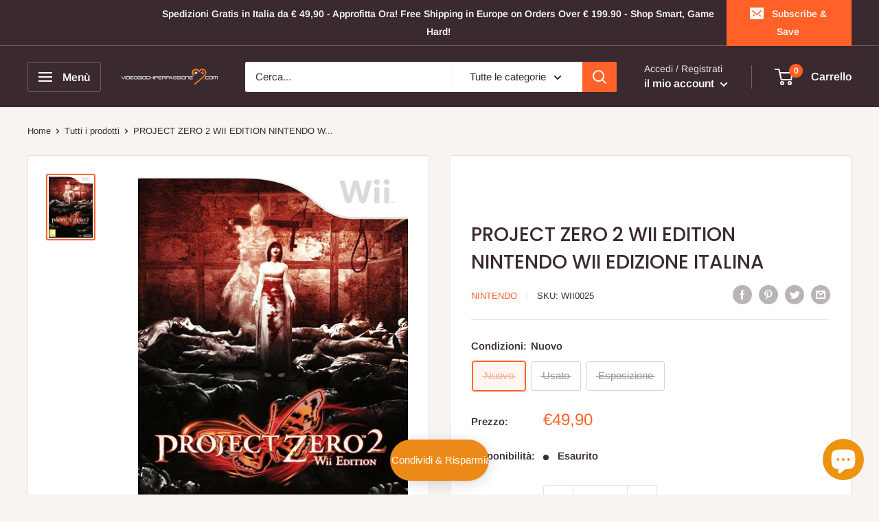

--- FILE ---
content_type: text/html; charset=utf-8
request_url: https://videogiochiperpassione.com/apps/softpulse/notifier-handler.php
body_size: 54
content:


	
			{			"domain": "videogiochiperpassione.com",			"currency": "EUR",			"shop" : "videogiochi-per-passione.myshopify.com",			"moneyFormat": "€{{amount_with_comma_separator}}",			"moneyFormatWithCurrency": "€{{amount_with_comma_separator}} EUR"    												,"product": {					"id": "4557198032950",					"url": "/products/project-zero-2-wii-edition-nintendo-wii-edizione-italina",					"title": "PROJECT ZERO 2 WII EDITION NINTENDO WII EDIZIONE ITALINA",		          	"price": "2990",					"handle": "project-zero-2-wii-edition-nintendo-wii-edizione-italina",					"image": "//videogiochiperpassione.com/cdn/shop/products/81YI5-s5SHL._AC_SL1500.jpg?v=1608744896",					"available": "false",					"variants": {			  					  			"32170718003254": {				  			"id": "32170718003254",			                "title": "Nuovo",			                "price": "4990",				  			"available": "false",			                "image": "//videogiochiperpassione.com/cdn/shop/products/81YI5-s5SHL._AC_SL1500.jpg?v=1608744896"				  		}				  		,			        			  			"32170718036022": {				  			"id": "32170718036022",			                "title": "Usato",			                "price": "2990",				  			"available": "false",			                "image": "//videogiochiperpassione.com/cdn/shop/products/81YI5-s5SHL._AC_SL1500.jpg?v=1608744896"				  		}				  		,			        			  			"32170718068790": {				  			"id": "32170718068790",			                "title": "Esposizione",			                "price": "4490",				  			"available": "false",			                "image": "//videogiochiperpassione.com/cdn/shop/products/81YI5-s5SHL._AC_SL1500.jpg?v=1608744896"				  		}				  					        			        }			    }					}	


--- FILE ---
content_type: text/javascript; charset=utf-8
request_url: https://videogiochiperpassione.com/products/project-zero-2-wii-edition-nintendo-wii-edizione-italina.js
body_size: 2284
content:
{"id":4557198032950,"title":"PROJECT ZERO 2 WII EDITION NINTENDO WII EDIZIONE ITALINA","handle":"project-zero-2-wii-edition-nintendo-wii-edizione-italina","description":"\u003ch1 style=\"text-align: center;\"\u003e\u003cspan style=\"color: #ff8000;\"\u003e\u003cb\u003e\u003cu\u003e\u003cspan color=\"#ff6a35\"\u003eVIDEOGIOCHI PER PASSIONE\u003c\/span\u003e\u003c\/u\u003e\u003c\/b\u003e\u003c\/span\u003e\u003c\/h1\u003e\n\u003cdiv style=\"text-align: center;\"\u003eStrada Padana Superiore 28, Presso la Sala Lan Vxp-Project ASD\u003c\/div\u003e\n\u003cdiv style=\"text-align: center;\"\u003eCernusco Sul Naviglio, MI\u003c\/div\u003e\n\u003cp\u003e \u003c\/p\u003e\n\u003cp\u003eLe sorelle gemelle Mio e Mayu Amakura si sono perse in un villaggio sparito dalle mappe, un villaggio velato da un'eterna penombra.\u003c\/p\u003e\n\u003cp\u003eGli spiriti irrequieti degli abitanti del villaggio vagano per le strade in cerca delle gemelle per usarle come offerte durante una misteriosa cerimonia…\u003c\/p\u003e\n\u003cp\u003e\u003cem\u003e\"Le offerte sono tornate.\"\u003c\/em\u003e\u003c\/p\u003e\n\u003cp\u003e\u003cem\u003e\"Perché hanno tentato di fuggire?\"\u003c\/em\u003e\u003c\/p\u003e\n\u003cp\u003e\u003cem\u003e\"Dobbiamo continuare la cerimonia.\"\u003c\/em\u003e\u003c\/p\u003e\n\u003cp\u003eLe gemelle cercano una via di fuga dal villaggio. Mio fa del suo meglio per guidare in modo sicuro sua sorella, che zoppica ancora a causa di un incidente accaduto durante l'infanzia. Presto però diventa evidente che Mayu è sensibile al mondo degli spiriti, ed è sempre più posseduta dallo spirito di una gemella che un tempo partecipò all'oscura cerimonia del villaggio.\u003c\/p\u003e\n\u003cp\u003eMan mano che le sorelle si avvicinano alla terribile verità che si nasconde dietro La cerimonia ombra, la loro strada s'intreccerà con quella di altre gemelle del passato…\u003c\/p\u003e\n\u003ch2\u003eMio Amakura\u003c\/h2\u003e\n\u003cp\u003eMio, la gemella più giovane, è di natura solare e positiva. Si rimprovera ancora per l'incidente accaduto a Mayu durante l'infanzia, durante il quale la sorella rimase ferita a una gamba, e ha giurato di proteggerla per sempre. Mio è meno sensibile di Mayu al mondo degli spiriti ma, se tiene la mano della gemella, può condividere con lei le incredibili visioni che Mayu riesce ad avere.\u003c\/p\u003e\n\u003ch2\u003eMayu Amakura\u003c\/h2\u003e\n\u003cp\u003eLa sorella maggiore, Mayu, è taciturna e riservata. Da piccola scivolò e cadde da un sentiero di montagna, da allora zoppica. Fisicamente esile, è cresciuta dipendendo dalla sorella minore. Mayu è estremamente sensibile al mondo degli spiriti, ma non è in grado di controllare le forze che agiscono su di lei. È una specie di medium attraverso cui ogni sorta di spirito può comunicare con il mondo dei viventi.\u003c\/p\u003e\n\u003cp\u003e\u003cspan color=\"#666666\" face=\"Arial, Helvetica, sans-serif\" style=\"color: #666666; font-family: Arial, Helvetica, sans-serif;\"\u003e\u003cspan style=\"font-size: 13px; background-color: #ffffff;\"\u003e\u003cbr\u003e\u003c\/span\u003e\u003c\/span\u003e\u003c\/p\u003e\n\u003cul\u003e\n\u003cli\u003e\u003cspan style=\"float: none; background-color: #ffffff; color: #ff2a00; font-family: Arial, Helvetica, sans-serif; font-size: 13px; font-style: normal; font-variant: normal; font-weight: 400; letter-spacing: normal; orphans: 2; text-align: left; text-decoration: none; text-indent: 0px; text-transform: none; -webkit-text-stroke-width: 0px; white-space: normal; word-spacing: 0px; display: inline !important;\"\u003e\u003cspan style=\"font-family: Arial, Helvetica, sans-serif; font-size: small; background-color: #ffffff;\" color=\"#002000\" face=\"Arial,Helvetica,Sans-Serif\" size=\"2\"\u003ePRODOTTO NUOVO\u003c\/span\u003e\u003c\/span\u003e\u003c\/li\u003e\n\u003cli\u003e\u003cspan style=\"float: none; background-color: #ffffff; color: #ff2a00; font-family: Arial, Helvetica, sans-serif; font-size: 13px; font-style: normal; font-variant: normal; font-weight: 400; letter-spacing: normal; orphans: 2; text-align: left; text-decoration: none; text-indent: 0px; text-transform: none; -webkit-text-stroke-width: 0px; white-space: normal; word-spacing: 0px; display: inline !important;\"\u003e\u003cspan style=\"font-family: Arial, Helvetica, sans-serif; font-size: small; background-color: #ffffff;\" color=\"#002000\" face=\"Arial,Helvetica,Sans-Serif\" size=\"2\"\u003eVERSIONE ITALIANA\u003c\/span\u003e\u003c\/span\u003e\u003c\/li\u003e\n\u003cli\u003e\u003cspan style=\"float: none; background-color: #ffffff; color: #ff2a00; font-family: Arial, Helvetica, sans-serif; font-size: 13px; font-style: normal; font-variant: normal; font-weight: 400; letter-spacing: normal; orphans: 2; text-align: left; text-decoration: none; text-indent: 0px; text-transform: none; -webkit-text-stroke-width: 0px; white-space: normal; word-spacing: 0px; display: inline !important;\"\u003e\u003cspan style=\"font-family: Arial, Helvetica, sans-serif; font-size: small; background-color: #ffffff;\" color=\"#002000\" face=\"Arial,Helvetica,Sans-Serif\" size=\"2\"\u003eSOTTOTITOLI:  INGLESE, ITALIANO, FRANCESE, TEDESCO, SPAGNOLO\u003c\/span\u003e\u003c\/span\u003e\u003c\/li\u003e\n\u003cli\u003e\u003cspan style=\"float: none; background-color: #ffffff; color: #ff2a00; font-family: Arial, Helvetica, sans-serif; font-size: 13px; font-style: normal; font-variant: normal; font-weight: 400; letter-spacing: normal; orphans: 2; text-align: left; text-decoration: none; text-indent: 0px; text-transform: none; -webkit-text-stroke-width: 0px; white-space: normal; word-spacing: 0px; display: inline !important;\"\u003e\u003cspan style=\"font-family: Arial, Helvetica, sans-serif; font-size: small; background-color: #ffffff;\" color=\"#002000\" face=\"Arial,Helvetica,Sans-Serif\" size=\"2\"\u003ePARLATO: INGLESE\u003c\/span\u003e\u003c\/span\u003e\u003c\/li\u003e\n\u003cli\u003e\u003cspan style=\"float: none; background-color: #ffffff; color: #ff2a00; font-family: Arial, Helvetica, sans-serif; font-size: 13px; font-style: normal; font-variant: normal; font-weight: 400; letter-spacing: normal; orphans: 2; text-align: left; text-decoration: none; text-indent: 0px; text-transform: none; -webkit-text-stroke-width: 0px; white-space: normal; word-spacing: 0px; display: inline !important;\"\u003e\u003cspan style=\"font-family: Arial, Helvetica, sans-serif; font-size: small; background-color: #ffffff;\" color=\"#002000\" face=\"Arial,Helvetica,Sans-Serif\" size=\"2\"\u003eSPEDIZIONE: TRAMITE CORRIERE ESPRESSO SDA IN 24\/48 ORE\u003c\/span\u003e\u003c\/span\u003e\u003c\/li\u003e\n\u003cli\u003e\u003cspan style=\"float: none; background-color: #ffffff; color: #ff2a00; font-family: Arial, Helvetica, sans-serif; font-size: 13px; font-style: normal; font-variant: normal; font-weight: 400; letter-spacing: normal; orphans: 2; text-align: left; text-decoration: none; text-indent: 0px; text-transform: none; -webkit-text-stroke-width: 0px; white-space: normal; word-spacing: 0px; display: inline !important;\"\u003e\u003cspan style=\"font-family: Arial, Helvetica, sans-serif; font-size: small; background-color: #ffffff;\" color=\"#002000\" face=\"Arial,Helvetica,Sans-Serif\" size=\"2\"\u003eOGNI GIOCO è NELLA SUA CONFEZIONE ORIGINALE\u003c\/span\u003e\u003c\/span\u003e\u003c\/li\u003e\n\u003c\/ul\u003e","published_at":"2020-05-12T20:48:24+02:00","created_at":"2020-05-12T21:07:34+02:00","vendor":"NINTENDO","type":"VIDEOGIOCHI","tags":["HORROR GAME","NINTENDO WII","OLD GAMES"],"price":2990,"price_min":2990,"price_max":4990,"available":false,"price_varies":true,"compare_at_price":null,"compare_at_price_min":0,"compare_at_price_max":0,"compare_at_price_varies":false,"variants":[{"id":32170718003254,"title":"Nuovo","option1":"Nuovo","option2":null,"option3":null,"sku":"WII0025","requires_shipping":true,"taxable":true,"featured_image":null,"available":false,"name":"PROJECT ZERO 2 WII EDITION NINTENDO WII EDIZIONE ITALINA - Nuovo","public_title":"Nuovo","options":["Nuovo"],"price":4990,"weight":200,"compare_at_price":null,"inventory_management":"shopify","barcode":"045496401603","requires_selling_plan":false,"selling_plan_allocations":[]},{"id":32170718036022,"title":"Usato","option1":"Usato","option2":null,"option3":null,"sku":"WIIU0025","requires_shipping":true,"taxable":true,"featured_image":null,"available":false,"name":"PROJECT ZERO 2 WII EDITION NINTENDO WII EDIZIONE ITALINA - Usato","public_title":"Usato","options":["Usato"],"price":2990,"weight":200,"compare_at_price":null,"inventory_management":"shopify","barcode":"045496401603","requires_selling_plan":false,"selling_plan_allocations":[]},{"id":32170718068790,"title":"Esposizione","option1":"Esposizione","option2":null,"option3":null,"sku":"WIIE0025","requires_shipping":true,"taxable":true,"featured_image":null,"available":false,"name":"PROJECT ZERO 2 WII EDITION NINTENDO WII EDIZIONE ITALINA - Esposizione","public_title":"Esposizione","options":["Esposizione"],"price":4490,"weight":200,"compare_at_price":null,"inventory_management":"shopify","barcode":"045496401603","requires_selling_plan":false,"selling_plan_allocations":[]}],"images":["\/\/cdn.shopify.com\/s\/files\/1\/0260\/5350\/9174\/products\/81YI5-s5SHL._AC_SL1500.jpg?v=1608744896"],"featured_image":"\/\/cdn.shopify.com\/s\/files\/1\/0260\/5350\/9174\/products\/81YI5-s5SHL._AC_SL1500.jpg?v=1608744896","options":[{"name":"Condizioni","position":1,"values":["Nuovo","Usato","Esposizione"]}],"url":"\/products\/project-zero-2-wii-edition-nintendo-wii-edizione-italina","media":[{"alt":"PROJECT ZERO 2 WII EDITION NINTENDO WII EDIZIONE ITALINA (4557198032950)","id":8041640263734,"position":1,"preview_image":{"aspect_ratio":0.721,"height":1500,"width":1081,"src":"https:\/\/cdn.shopify.com\/s\/files\/1\/0260\/5350\/9174\/products\/81YI5-s5SHL._AC_SL1500.jpg?v=1608744896"},"aspect_ratio":0.721,"height":1500,"media_type":"image","src":"https:\/\/cdn.shopify.com\/s\/files\/1\/0260\/5350\/9174\/products\/81YI5-s5SHL._AC_SL1500.jpg?v=1608744896","width":1081}],"requires_selling_plan":false,"selling_plan_groups":[]}